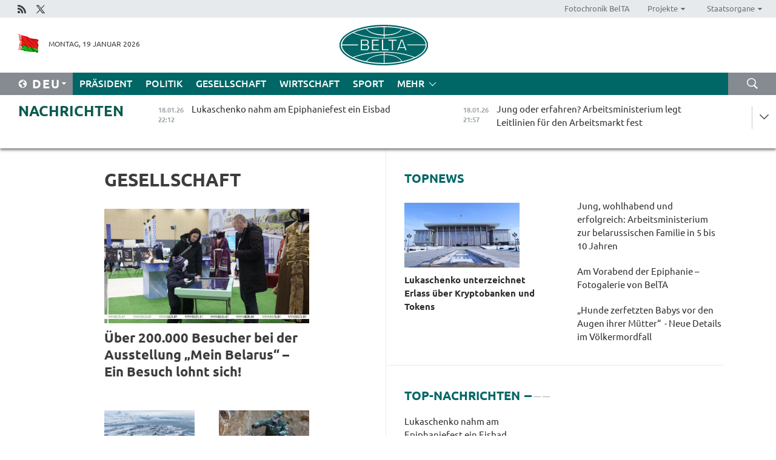

--- FILE ---
content_type: text/html; charset=UTF-8
request_url: https://deu.belta.by/society/page/16/?day=24&month=11&year=22
body_size: 13506
content:
    
    	<!DOCTYPE HTML>
	<html lang="de-DE" >
	<head  prefix="article: https://ogp.me/ns/article#">
		<title>Gesellschaft Seite 16</title>
		<meta http-equiv="Content-Type" content="text/html; charset=utf-8">
                <meta name="viewport" content="width=device-width">
		<link rel="stylesheet" href="/styles/general_styles.css" type="text/css">
                                <link rel="stylesheet" href="/styles/styles2.css?1768781262" type="text/css">
                                <link rel="stylesheet" href="/styles/styles.css?1768781262" type="text/css">
                <link rel="stylesheet" href="/styles/tr_styles.css" type="text/css">
                            <link rel="icon" href="/desimages/fav.png" type="image/png">
		<meta name="keywords" content="Nachrichten aus Gesellschaft, Soziales, Rente, Immatrikulation, belarussische Hochschulen, belarussische Universitäten, Universitäten in Belarus, Hochschulen in Belarus, Wohnen in Belarus, Hochschulausbildung, Tourismus und Agrartourismus in Belarus">
		<meta name="description" content="Nachrichten aus Gesellschaft. Tourismus in Belarus. Seite 16">
                
                  <link rel = "canonical" href="https://deu.belta.by/society/page/16/">
                
	    		                        
            
                        <!-- Yandex.Metrika informer -->
<a href="https://metrika.yandex.by/stat/?id=15029098&amp;from=informer"
target="_blank" rel="nofollow"><img src="https://informer.yandex.ru/informer/15029098/1_1_FFFFFFFF_EFEFEFFF_0_pageviews"
style="width:80px; height:15px; border:0; display:none" alt="Яндекс.Метрика" title="Яндекс.Метрика: данные за сегодня (просмотры)" class="ym-advanced-informer" data-cid="15029098" data-lang="ru" /></a>
<!-- /Yandex.Metrika informer -->

<!-- Yandex.Metrika counter -->
<script type="text/javascript" >
   (function(m,e,t,r,i,k,a){m[i]=m[i]||function(){(m[i].a=m[i].a||[]).push(arguments)};
   m[i].l=1*new Date();
   for (var j = 0; j < document.scripts.length; j++) {if (document.scripts[j].src === r) { return; }}
   k=e.createElement(t),a=e.getElementsByTagName(t)[0],k.async=1,k.src=r,a.parentNode.insertBefore(k,a)})
   (window, document, "script", "https://mc.yandex.ru/metrika/tag.js", "ym");

   ym(15029098, "init", {
        clickmap:true,
        trackLinks:true,
        accurateTrackBounce:true,
        webvisor:true
   });
</script>
<noscript><div><img src="https://mc.yandex.ru/watch/15029098" style="position:absolute; left:-9999px;" alt="" /></div></noscript>
<!-- /Yandex.Metrika counter -->

            
        

                                                                	</head>
	
	<body>

                
        <a id="top"></a>

    <div class="all   ">
        <div class="ban_main_top">
            
        </div>
        <div class="top_line">
	                <div class="social_icons">
                                          <a href="/rss" title="Rss"  target ="_self" onmouseover="this.children[0].src='https://deu.belta.by/images/storage/banners/000015_e75332d9759a535dbd02582b38240ace_work.jpg'" onmouseout="this.children[0].src='https://deu.belta.by/images/storage/banners/000015_06c67faab12793f011de90a38aef8cf1_work.jpg'">
                    <img src="https://deu.belta.by/images/storage/banners/000015_06c67faab12793f011de90a38aef8cf1_work.jpg" alt="Rss" title="Rss" />
                </a>
                                              <a href="https://x.com/BelNachrichten" title="X"  target ="_blank" onmouseover="this.children[0].src='https://deu.belta.by/images/storage/banners/000015_1a567df9a34d43e5f67034db5c0ef53a_work.jpg'" onmouseout="this.children[0].src='https://deu.belta.by/images/storage/banners/000015_039ec57d3593d2e5d1a94e26a4e1bf09_work.jpg'">
                    <img src="https://deu.belta.by/images/storage/banners/000015_039ec57d3593d2e5d1a94e26a4e1bf09_work.jpg" alt="X" title="X" />
                </a>
                        </div>
    
	        <script>
        var scroll_items = Array();
    </script>
<div class="projects_menu">
	
                    <div class="projects_menu_item " id="pr_el_114"><a target="_blank"  href="http://photobelta.by/"  title="Fotochronik BelTA" >
            <span>Fotochronik BelTA</span>    </a>
            </div>
	
                    <div class="projects_menu_item projects_menu_drop" id="pr_el_115"><a   href="https://deu.belta.by/"  title="Projekte" >
            <span>Projekte</span>    </a>
                    <script>
                var scroll_pr_m = "pr_m_115";
                scroll_items[scroll_items.length] = "pr_m_115";
            </script>
          <div class="projects_menu_s" id="pr_m_115">  
           	
                <div class="pr_menu_s_item">
                                                                                                                        <a target="_blank"   href="http://atom.belta.by/en" title="Kernenergetik in Belarus und weltweit" >Kernenergetik in Belarus und weltweit</a>
                        
                                    </div>
                       </div> 
            </div>
	
                    <div class="projects_menu_item projects_menu_drop" id="pr_el_117"><a   href="https://deu.belta.by/"  title="Staatsorgane" >
            <span>Staatsorgane</span>    </a>
                    <script>
                var scroll_pr_m = "pr_m_117";
                scroll_items[scroll_items.length] = "pr_m_117";
            </script>
          <div class="projects_menu_s" id="pr_m_117">  
           	
                <div class="pr_menu_s_item">
                                                                                                                        <a target="_blank"   href="http://president.gov.by/en/" title="Präsident von Belarus" >Präsident von Belarus</a>
                        
                                    </div>
            	
                <div class="pr_menu_s_item">
                                                                                                                        <a target="_blank"   href="http://www.government.by/en/" title="Ministerrat" >Ministerrat</a>
                        
                                    </div>
            	
                <div class="pr_menu_s_item">
                                                                                                                        <a target="_blank"   href="http://www.sovrep.gov.by/en/" title="Republikrat" >Republikrat</a>
                        
                                    </div>
            	
                <div class="pr_menu_s_item">
                                                                                                                        <a target="_blank"   href="http://house.gov.by/index.php/,,,,,1,0,0.html" title="Nationalversammlung" >Nationalversammlung</a>
                        
                                    </div>
            	
                <div class="pr_menu_s_item">
                                                                                                                        <a target="_blank"   href="http://www.kc.gov.by/en/main.aspx" title="Verfassungsgericht" >Verfassungsgericht</a>
                        
                                    </div>
            	
                <div class="pr_menu_s_item">
                                                                                                                        <a target="_blank"   href="http://www.supcourt.by/" title="Oberstes Gericht" >Oberstes Gericht</a>
                        
                                    </div>
            	
                <div class="pr_menu_s_item">
                                                                                                                        <a target="_blank"   href="http://www.kgk.gov.by/en" title="Komitee für Staatskontrolle" >Komitee für Staatskontrolle</a>
                        
                                    </div>
            	
                <div class="pr_menu_s_item">
                                                                                                                        <a target="_blank"   href="http://www.prokuratura.gov.by/en/" title="Generalstaatsanwaltschaft" >Generalstaatsanwaltschaft</a>
                        
                                    </div>
            	
                <div class="pr_menu_s_item">
                                                                                                                        <a target="_blank"   href="http://www.nbrb.by/engl/" title="Nationalbank" >Nationalbank</a>
                        
                                    </div>
            	
                <div class="pr_menu_s_item">
                                                                                                                        <a target="_blank"   href="http://www.mas.by/ru" title="Ministerium für Architektur und Bauwesen" >Ministerium für Architektur und Bauwesen</a>
                        
                                    </div>
            	
                <div class="pr_menu_s_item">
                                                                                                                        <a target="_blank"   href="http://mvd.gov.by/en/main.aspx" title="Ministerium für Innere Angelegenheiten" >Ministerium für Innere Angelegenheiten</a>
                        
                                    </div>
            	
                <div class="pr_menu_s_item">
                                                                                                                        <a target="_blank"   href="http://www.mjkx.gov.by/" title="Ministerium für Wohnungs- und Kommunalwirtschaft" >Ministerium für Wohnungs- und Kommunalwirtschaft</a>
                        
                                    </div>
            	
                <div class="pr_menu_s_item">
                                                                                                                        <a target="_blank"   href="http://minzdrav.gov.by/" title="Ministerium für Gesundheitswesen" >Ministerium für Gesundheitswesen</a>
                        
                                    </div>
            	
                <div class="pr_menu_s_item">
                                                                                                                        <a target="_blank"   href="http://mfa.gov.by/en/" title="Ministerium für Auswärtige Angelegenheiten" >Ministerium für Auswärtige Angelegenheiten</a>
                        
                                    </div>
            	
                <div class="pr_menu_s_item">
                                                                                                                        <a target="_blank"   href="http://www.mininform.gov.by/ru/" title="Ministerium für Information" >Ministerium für Information</a>
                        
                                    </div>
            	
                <div class="pr_menu_s_item">
                                                                                                                        <a target="_blank"   href="http://www.kultura.by/" title="Ministerium für Kultur" >Ministerium für Kultur</a>
                        
                                    </div>
            	
                <div class="pr_menu_s_item">
                                                                                                                        <a target="_blank"   href="http://www.mlh.gov.by/en/forestry/resources.html" title="Ministerium für Forstwirtschaft" >Ministerium für Forstwirtschaft</a>
                        
                                    </div>
            	
                <div class="pr_menu_s_item">
                                                                                                                        <a target="_blank"   href="http://www.nalog.gov.by/ru/" title="Ministerium für Steuern und Abgaben" >Ministerium für Steuern und Abgaben</a>
                        
                                    </div>
            	
                <div class="pr_menu_s_item">
                                                                                                                        <a target="_blank"   href="http://www.mil.by/en/" title="Verteidigungsministerium" >Verteidigungsministerium</a>
                        
                                    </div>
            	
                <div class="pr_menu_s_item">
                                                                                                                        <a target="_blank"   href="http://edu.gov.by/" title="Ministerium für Bildung" >Ministerium für Bildung</a>
                        
                                    </div>
            	
                <div class="pr_menu_s_item">
                                                                                                                        <a target="_blank"   href="http://minpriroda.gov.by/en/" title="Ministerium für Naturressourcen und Umweltschutz" >Ministerium für Naturressourcen und Umweltschutz</a>
                        
                                    </div>
            	
                <div class="pr_menu_s_item">
                                                                                                                        <a target="_blank"   href="http://www.minprom.gov.by/eng/welcome" title="Industrieministerium" >Industrieministerium</a>
                        
                                    </div>
            	
                <div class="pr_menu_s_item">
                                                                                                                        <a target="_blank"   href="http://www.mpt.gov.by/en/" title="Industrieministerium Ministerium für Kommunikation und Informatisierung" >Industrieministerium Ministerium für Kommunikation und Informatisierung</a>
                        
                                    </div>
            	
                <div class="pr_menu_s_item">
                                                                                                                        <a target="_blank"   href="https://www.mshp.gov.by/" title="Ministerium für Landwirtschaft und Ernährung" >Ministerium für Landwirtschaft und Ernährung</a>
                        
                                    </div>
            	
                <div class="pr_menu_s_item">
                                                                                                                        <a target="_blank"   href="http://www.mst.by/en" title="Ministerium für Sport und Tourismus" >Ministerium für Sport und Tourismus</a>
                        
                                    </div>
            	
                <div class="pr_menu_s_item">
                                                                                                                        <a target="_blank"   href="http://www.mintorg.gov.by/index.php?lang=en" title="Ministerium für Handel" >Ministerium für Handel</a>
                        
                                    </div>
            	
                <div class="pr_menu_s_item">
                                                                                                                        <a target="_blank"   href="http://www.mintrans.gov.by/eng/index" title="Ministerium für Verkehr und Kommunikatione" >Ministerium für Verkehr und Kommunikatione</a>
                        
                                    </div>
            	
                <div class="pr_menu_s_item">
                                                                                                                        <a target="_blank"   href="http://www.mintrud.gov.by/en" title="Ministerium für Arbeit und Sozialschutz" >Ministerium für Arbeit und Sozialschutz</a>
                        
                                    </div>
            	
                <div class="pr_menu_s_item">
                                                                                                                        <a target="_blank"   href="http://mchs.gov.by/" title="Ministerium für Katastrophenschutz" >Ministerium für Katastrophenschutz</a>
                        
                                    </div>
            	
                <div class="pr_menu_s_item">
                                                                                                                        <a target="_blank"   href="http://www.minfin.gov.by/" title="Ministerium für Finanzen" >Ministerium für Finanzen</a>
                        
                                    </div>
            	
                <div class="pr_menu_s_item">
                                                                                                                        <a target="_blank"   href="http://www.economy.gov.by/en" title="Ministerium für Wirtschaft" >Ministerium für Wirtschaft</a>
                        
                                    </div>
            	
                <div class="pr_menu_s_item">
                                                                                                                        <a target="_blank"   href="http://www.minenergo.gov.by/en" title="Ministerium für Energie" >Ministerium für Energie</a>
                        
                                    </div>
            	
                <div class="pr_menu_s_item">
                                                                                                                        <a target="_blank"   href="http://minjust.gov.by/en/" title="Ministerium für Justiz" >Ministerium für Justiz</a>
                        
                                    </div>
            	
                <div class="pr_menu_s_item">
                                                                                                                        <a target="_blank"   href="http://www.kgb.by/en/" title="Komitee für Staatssicherheit" >Komitee für Staatssicherheit</a>
                        
                                    </div>
            	
                <div class="pr_menu_s_item">
                                                                                                                        <a target="_blank"   href="http://www.vpk.gov.by/en/" title="Staatliches Komitee für Militärindustrie" >Staatliches Komitee für Militärindustrie</a>
                        
                                    </div>
            	
                <div class="pr_menu_s_item">
                                                                                                                        <a target="_blank"   href="http://www.vpk.gov.by/en/" title="Staatliches Komitee für Eigentum" >Staatliches Komitee für Eigentum</a>
                        
                                    </div>
            	
                <div class="pr_menu_s_item">
                                                                                                                        <a target="_blank"   href="http://www.gknt.gov.by/opencms/opencms/en/index.html" title="Staatliches Komitee für Wissenschaft und Technologien" >Staatliches Komitee für Wissenschaft und Technologien</a>
                        
                                    </div>
            	
                <div class="pr_menu_s_item">
                                                                                                                        <a target="_blank"   href="http://gosstandart.gov.by/en-US/" title="Staatliches Komitee für Normung" >Staatliches Komitee für Normung</a>
                        
                                    </div>
            	
                <div class="pr_menu_s_item">
                                                                                                                        <a target="_blank"   href="http://gpk.gov.by/" title="Staatliches Grenzkomitee" >Staatliches Grenzkomitee</a>
                        
                                    </div>
            	
                <div class="pr_menu_s_item">
                                                                                                                        <a target="_blank"   href="http://www.gtk.gov.by/en" title="Staatliches Zollkomitee" >Staatliches Zollkomitee</a>
                        
                                    </div>
            	
                <div class="pr_menu_s_item">
                                                                                                                        <a target="_blank"   href="http://www.belstat.gov.by/en/" title="Staatliches Komitee für Statistik" >Staatliches Komitee für Statistik</a>
                        
                                    </div>
            	
                <div class="pr_menu_s_item">
                                                                                                                        <a target="_blank"   href="http://sk.gov.by/en/" title="Ermittlungskomitee der Republik Belarus" >Ermittlungskomitee der Republik Belarus</a>
                        
                                    </div>
            	
                <div class="pr_menu_s_item">
                                                                                                                        <a target="_blank"   href="http://brest-region.gov.by/index.php/en/" title="Gebietsregierung Brest" >Gebietsregierung Brest</a>
                        
                                    </div>
            	
                <div class="pr_menu_s_item">
                                                                                                                        <a target="_blank"   href="http://www.vitebsk-region.gov.by/en" title="Gebietsregierung Witebsk" >Gebietsregierung Witebsk</a>
                        
                                    </div>
            	
                <div class="pr_menu_s_item">
                                                                                                                        <a target="_blank"   href="https://deu.belta.by/Gebietsregierung Gomel/" title="Gomel Oblast Executive Committee">Gomel Oblast Executive Committee</a>
                        
                                    </div>
            	
                <div class="pr_menu_s_item">
                                                                                                                        <a target="_blank"   href="http://www.region.grodno.by/en" title="Gebietsregierung Grodno" >Gebietsregierung Grodno</a>
                        
                                    </div>
            	
                <div class="pr_menu_s_item">
                                                                                                                        <a target="_blank"   href="http://www.minsk-region.gov.by/en/" title="Gebietsregierung Minsk" >Gebietsregierung Minsk</a>
                        
                                    </div>
            	
                <div class="pr_menu_s_item">
                                                                                                                        <a target="_blank"   href="http://mogilev-region.gov.by/en" title="Gebietsregierung Mogiljow" >Gebietsregierung Mogiljow</a>
                        
                                    </div>
            	
                <div class="pr_menu_s_item">
                                                                                                                        <a target="_blank"   href="http://minsk.gov.by/en/" title="Stadtregierung Minsk" >Stadtregierung Minsk</a>
                        
                                    </div>
                       </div> 
            </div>
</div>

     
        </div>
        <div class="header">
            <div class="header_date">
                                            <a class="header_flag" href="/" title="flag"  target ="_self">
                <img 
                    src="https://deu.belta.by/images/storage/banners/000201_e33da584ee1591ffd4448456cfe97843_work.jpg" 
                    alt="flag" 
                    title="flag" 
                                    />
            </a>
            
                Montag, 19 Januar 2026
            </div>
	            	        <div class="logo">
            
                                                                    <a href="/" title="Belarussische telegraphenagentur nationale nachrichtenquelle"  target ="_self">
                            <span class="logo_img"><img src="https://deu.belta.by/images/storage/banners/000016_cd9bbdcf35d7987089d10d5085a67f56_work.jpg" alt="Belarussische telegraphenagentur nationale nachrichtenquelle" title="Belarussische telegraphenagentur nationale nachrichtenquelle" /></span>
                                                    </a>
                                                        </div>
    
            <div class="weather_currency">
                <div class="weather_currency_inner">
                
	 	
                </div>
	    
            </div>
        </div>
    <div class="menu_line" >

	    <div class="main_langs" id="main_langs">
            <div class="main_langs_inner" id="main_langs_inner">
	
                                    <div class="main_lang_item" ><a target="_blank"   href="http://belta.by" title="Рус" >Рус</a></div>
        	
                                    <div class="main_lang_item" ><a target="_blank"   href="http://blr.belta.by" title="Бел" >Бел</a></div>
        	
                                    <div class="main_lang_item" ><a target="_blank"   href="https://pol.belta.by/" title="Pl" >Pl</a></div>
        	
                                    <div class="main_lang_item" ><a target="_blank"   href="http://eng.belta.by/" title="Eng" >Eng</a></div>
        	
                                                    	
                                    <div class="main_lang_item" ><a target="_blank"   href="http://esp.belta.by/" title="Esp" >Esp</a></div>
        	
                                    <div class="main_lang_item" ><a target="_blank"   href="http://chn.belta.by/" title="中文" >中文</a></div>
        </div>
<div class="main_lang_item main_lang_selected" ><a   href="https://deu.belta.by/" title="Deu">Deu</a></div>
</div>
		

	       <div class="h_menu_fp" id="h_menu_fp" >
    <div class="h_menu_title" id="h_menu_title">
                Menü
    </div>
            <div class="h_menu_s" id="h_menu_s"></div>
        <div class="menu_more">
            <div class="menu_more_title" id="h_menu_more" >mehr </div>
                    <div id="h_menu" class="h_menu">
                <div class="content_all_margin">
	                        <div class="menu_els" id="h_menu_line_1">
                                                            <div class="menu_item " id="h_menu_item_1_1">
                            <a   href="https://deu.belta.by/president/" title="Präsident">Präsident</a>
                        </div>
                                                                                <div class="menu_item " id="h_menu_item_1_2">
                            <a   href="https://deu.belta.by/politics/" title="Politik">Politik</a>
                        </div>
                                                                                <div class="menu_item menu_item_selected" id="h_menu_item_1_3">
                            <a   href="https://deu.belta.by/society/" title="Gesellschaft">Gesellschaft</a>
                        </div>
                                                                                <div class="menu_item " id="h_menu_item_1_4">
                            <a   href="https://deu.belta.by/economics/" title="Wirtschaft">Wirtschaft</a>
                        </div>
                                                                                <div class="menu_item " id="h_menu_item_1_5">
                            <a   href="https://deu.belta.by/sport/" title="Sport">Sport</a>
                        </div>
                                                </div>
                                            <div class="menu_els" id="h_menu_line_2">
                                                            <div class="menu_item " id="h_menu_item_2_1">
                            <a   href="https://deu.belta.by/about_company/" title="Über uns">Über uns</a>
                        </div>
                                                                                <div class="menu_item " id="h_menu_item_2_2">
                            <a   href="https://deu.belta.by/products/" title="Produkte und Dienstleistungen">Produkte und Dienstleistungen</a>
                        </div>
                                                                                <div class="menu_item " id="h_menu_item_2_3">
                            <a   href="https://deu.belta.by/subscription/" title="Aboservice">Aboservice</a>
                        </div>
                                                                                <div class="menu_item " id="h_menu_item_2_4">
                            <a   href="https://deu.belta.by/feedback/" title="Kontakt">Kontakt</a>
                        </div>
                                                                                <div class="menu_item " id="h_menu_item_2_5">
                            <a   href="https://deu.belta.by/copyright-de/" title="Nutzungsbedingungen">Nutzungsbedingungen</a>
                        </div>
                                                                                <div class="menu_item " id="h_menu_item_2_6">
                            <a   href="https://deu.belta.by/partners/" title="Partner">Partner</a>
                        </div>
                                                </div>
                                            <div class="menu_els" id="h_menu_line_3">
                                                            <div class="menu_item " id="h_menu_item_3_1">
                            <a   href="https://deu.belta.by/photonews/" title="Bilder des Tages">Bilder des Tages</a>
                        </div>
                                                                                <div class="menu_item " id="h_menu_item_3_2">
                            <a   href="https://deu.belta.by/video/" title="Video">Video</a>
                        </div>
                                                </div>
                            </div>
       
    </div>
                    </div>
           </div>            
	


	
    
    
	    <div class="search_btn" onclick="open_search('search')"></div>
<form action="/search/getResultsForPeriod/" id="search">
    <input type="text" name="query" value="" placeholder="innerhalb der Webseite suchen" class="search_edit"/>
    <input type="submit" value="Suche" class="search_submit" />
    <div class="clear"></div>
        <div class="fp_search_where">
        <span id="fp_search_where">Suche in: </span>
            <input type="radio" name="group" value="0" id="group_0"/><label for="group_0">Überall suchen</label>
                            </div>
       <div class="fp_search_where">
        <span id="fp_search_when">Für den Zeitraum</span>
            <input type="radio" name="period" value="0" id="period_0"/><label for="period_0">Beliebige Zeit</label>
            <input type="radio" name="period" value="1" id="period_1"/><label for="period_1">Letzte 24 Stunden</label>
            <input type="radio" name="period" value="2" id="period_2"/><label for="period_2">Letzte Woche</label>
            <input type="radio" name="period" value="3" id="period_3"/><label for="period_3">Letzter Monat</label>
            <input type="radio" name="period" value="4" id="period_4"/><label for="period_4">Letztes Jahr</label>
                </div>
    <div class="search_close close_btn" onclick="close_search('search')"></div>
</form>
   

    </div>
    <div class="top_lenta_inner">
  <div class="top_lenta">
    <a href="/" title="Zur Startseite" class="tl_logo"></a>
    <div class="tl_title">
                    <a href="https://deu.belta.by/all_news" title="Nachrichten">Nachrichten</a>
            </div>
                            <div class="tl_inner" id="tl_inner">
        
        <div class="tl_item">
	        	            	            	            	        	                            <div class="lenta_date_box">
                    <div class="lenta_date">
                   	               18.01.26
	                              <div class="line"></div>
                    </div>
                    </div>
	                                                                        	                	                                <a  href="https://deu.belta.by/president/view/lukaschenko-nahm-am-epiphaniefest-ein-eisbad-79926-2026/"   title="Lukaschenko nahm am Epiphaniefest ein Eisbad">
                    <span class="tl_date">
                                                                                                    <span class="lenta_date_past">18.01.26</span>
                                                <span>22:12</span>
                    </span>
                    <span class="tl_news">Lukaschenko nahm am Epiphaniefest ein Eisbad</span>
                    <span class="tl_node">Präsident</span>
                </a>
        </div>
        
        <div class="tl_item">
	        	            	        	                                                                        	                	                                <a  href="https://deu.belta.by/society/view/jung-oder-erfahren-arbeitsministerium-legt-leitlinien-fur-den-arbeitsmarkt-fest-79925-2026/"   title="Jung oder erfahren? Arbeitsministerium legt Leitlinien für den Arbeitsmarkt fest ">
                    <span class="tl_date">
                                                                                                    <span class="lenta_date_past">18.01.26</span>
                                                <span>21:57</span>
                    </span>
                    <span class="tl_news">Jung oder erfahren? Arbeitsministerium legt Leitlinien für den Arbeitsmarkt fest </span>
                    <span class="tl_node">Gesellschaft</span>
                </a>
        </div>
        
        <div class="tl_item">
	        	            	        	                                                                        	                	                                <a  href="https://deu.belta.by/society/view/jung-wohlhabend-und-erfolgreich-arbeitsministerium-zur-belarussischen-familie-in-5-bis-10-jahren-79924-2026/"   title="Jung, wohlhabend und erfolgreich: Arbeitsministerium zur belarussischen Familie in 5 bis 10 Jahren ">
                    <span class="tl_date">
                                                                                                    <span class="lenta_date_past">18.01.26</span>
                                                <span>21:34</span>
                    </span>
                    <span class="tl_news">Jung, wohlhabend und erfolgreich: Arbeitsministerium zur belarussischen Familie in 5 bis 10 Jahren </span>
                    <span class="tl_node">Gesellschaft</span>
                </a>
        </div>
        
        <div class="tl_item">
	        	            	        	                                                                        	                	                                <a  href="https://deu.belta.by/society/view/kulturministerium-uber-nationale-architekturschatze-fur-die-unesco-welterbeliste-79923-2026/"   title="Kulturministerium über nationale Architekturschätze für die UNESCO-Welterbeliste ">
                    <span class="tl_date">
                                                                                                    <span class="lenta_date_past">18.01.26</span>
                                                <span>20:21</span>
                    </span>
                    <span class="tl_news">Kulturministerium über nationale Architekturschätze für die UNESCO-Welterbeliste </span>
                    <span class="tl_node">Gesellschaft</span>
                </a>
        </div>
        
        <div class="tl_item">
	        	            	        	                                                                        	                	                                <a  href="https://deu.belta.by/society/view/am-vorabend-der-epiphanie-fotogalerie-von-belta-79922-2026/"   title="Am Vorabend der Epiphanie – Fotogalerie von BelTA">
                    <span class="tl_date">
                                                                                                    <span class="lenta_date_past">18.01.26</span>
                                                <span>19:14</span>
                    </span>
                    <span class="tl_news">Am Vorabend der Epiphanie – Fotogalerie von BelTA</span>
                    <span class="tl_node">Gesellschaft</span>
                </a>
        </div>
        
        <div class="tl_item">
	        	            	        	                                                                        	                	                                <a  href="https://deu.belta.by/society/view/kornilow-europaische-politiker-treiben-die-welt-an-den-rand-des-abgrunds-79921-2026/"   title="Kornilow: Europäische Politiker treiben die Welt an den Rand des Abgrunds ">
                    <span class="tl_date">
                                                                                                    <span class="lenta_date_past">18.01.26</span>
                                                <span>18:15</span>
                    </span>
                    <span class="tl_news">Kornilow: Europäische Politiker treiben die Welt an den Rand des Abgrunds </span>
                    <span class="tl_node">Gesellschaft</span>
                </a>
        </div>
        
        <div class="tl_item">
	        	            	        	                                                                        	                	                                <a  href="https://deu.belta.by/society/view/verkehrsministerium-strasen-und-schienenwege-in-allen-regionen-des-landes-vollstandig-geraumt-79920-2026/"   title="Verkehrsministerium: Straßen und Schienenwege in allen Regionen des Landes vollständig geräumt">
                    <span class="tl_date">
                                                                                                    <span class="lenta_date_past">18.01.26</span>
                                                <span>17:43</span>
                    </span>
                    <span class="tl_news">Verkehrsministerium: Straßen und Schienenwege in allen Regionen des Landes vollständig geräumt</span>
                    <span class="tl_node">Gesellschaft</span>
                </a>
        </div>
        
        <div class="tl_item">
	        	            	        	                                                                        	                	                                <a  href="https://deu.belta.by/society/view/expertenmeinung-wie-die-us-annexion-gronlands-negative-auswirkungen-auf-china-haben-konnte-79918-2026/"   title="Expertenmeinung: Wie die US-Annexion Grönlands negative Auswirkungen auf China haben könnte ">
                    <span class="tl_date">
                                                                                                    <span class="lenta_date_past">18.01.26</span>
                                                <span>16:51</span>
                    </span>
                    <span class="tl_news">Expertenmeinung: Wie die US-Annexion Grönlands negative Auswirkungen auf China haben könnte </span>
                    <span class="tl_node">Gesellschaft</span>
                </a>
        </div>
        
        <div class="tl_item">
	        	            	        	                                                                        	                	                                <a  href="https://deu.belta.by/president/view/lukaschenko-tokajew-ehemaliger-ubersetzer-und-fliesend-in-chinesisch-einblicke-in-militar-medien-und-79919-2026/"   title="Lukaschenko: Tokajew, ehemaliger Übersetzer und fließend in Chinesisch! // Einblicke in Militär, Medien und die Kälberzucht">
                    <span class="tl_date">
                                                                                                    <span class="lenta_date_past">18.01.26</span>
                                                <span>16:06</span>
                    </span>
                    <span class="tl_news">Lukaschenko: Tokajew, ehemaliger Übersetzer und fließend in Chinesisch! // Einblicke in Militär, Medien und die Kälberzucht</span>
                    <span class="tl_node">Präsident</span>
                </a>
        </div>
        
        <div class="tl_item">
	        	            	        	                                                                        	                	                                <a  href="https://deu.belta.by/economics/view/tansania-zeigt-interesse-an-einer-intensiveren-zusammenarbeit-mit-belaz-79917-2026/"   title="Tansania zeigt Interesse an einer intensiveren Zusammenarbeit mit BELAZ ">
                    <span class="tl_date">
                                                                                                    <span class="lenta_date_past">18.01.26</span>
                                                <span>15:59</span>
                    </span>
                    <span class="tl_news">Tansania zeigt Interesse an einer intensiveren Zusammenarbeit mit BELAZ </span>
                    <span class="tl_node">Wirtschaft</span>
                </a>
        </div>
        
        <div class="tl_item">
	        	            	        	                                                                        	                	                                <a  href="https://deu.belta.by/sport/view/sabalenka-erreicht-die-zweite-runde-der-australian-open-79916-2026/"   title="Sabalenka erreicht die zweite Runde der Australian Open">
                    <span class="tl_date">
                                                                                                    <span class="lenta_date_past">18.01.26</span>
                                                <span>15:10</span>
                    </span>
                    <span class="tl_news">Sabalenka erreicht die zweite Runde der Australian Open</span>
                    <span class="tl_node">Sport</span>
                </a>
        </div>
        
        <div class="tl_item">
	        	            	        	                                                                        	                	                                <a  href="https://deu.belta.by/society/view/hunde-zerfetzten-babys-vor-den-augen-ihrer-mutter-neue-details-im-volkermordfall-79915-2026/"   title="„Hunde zerfetzten Babys vor den Augen ihrer Mütter“  - Neue Details im Völkermordfall">
                    <span class="tl_date">
                                                                                                    <span class="lenta_date_past">18.01.26</span>
                                                <span>14:26</span>
                    </span>
                    <span class="tl_news">„Hunde zerfetzten Babys vor den Augen ihrer Mütter“  - Neue Details im Völkermordfall</span>
                    <span class="tl_node">Gesellschaft</span>
                </a>
        </div>
        
        <div class="tl_item">
	        	            	        	                                                                        	                	                                <a  href="https://deu.belta.by/sport/view/vorobey-wird-zweiter-im-massenstart-des-russischen-biathlon-cups-79914-2026/"   title="Varabei wird Zweiter im Massenstart des Russischen Biathlon-Cups ">
                    <span class="tl_date">
                                                                                                    <span class="lenta_date_past">18.01.26</span>
                                                <span>13:33</span>
                    </span>
                    <span class="tl_news">Varabei wird Zweiter im Massenstart des Russischen Biathlon-Cups </span>
                    <span class="tl_node">Sport</span>
                </a>
        </div>
        
        <div class="tl_item">
	        	            	        	                                                                        	                	                                <a  href="https://deu.belta.by/economics/view/liste-der-zur-abwicklung-staatlicher-programme-berechtigten-banken-genehmigt-79913-2026/"   title="Liste der zur Abwicklung staatlicher Programme berechtigten Banken genehmigt">
                    <span class="tl_date">
                                                                                                    <span class="lenta_date_past">18.01.26</span>
                                                <span>12:51</span>
                    </span>
                    <span class="tl_news">Liste der zur Abwicklung staatlicher Programme berechtigten Banken genehmigt</span>
                    <span class="tl_node">Wirtschaft</span>
                </a>
        </div>
        
        <div class="tl_item">
	        	            	        	                                                                        	                	                                <a  href="https://deu.belta.by/society/view/warum-die-usa-gronland-brauchen-politikwissenschaftlerin-erlautert-die-rolle-russlands-79912-2026/"   title="Warum die USA Grönland brauchen: Politikwissenschaftlerin erläutert die Rolle Russlands">
                    <span class="tl_date">
                                                                                                    <span class="lenta_date_past">18.01.26</span>
                                                <span>12:22</span>
                    </span>
                    <span class="tl_news">Warum die USA Grönland brauchen: Politikwissenschaftlerin erläutert die Rolle Russlands</span>
                    <span class="tl_node">Gesellschaft</span>
                </a>
        </div>
        
        <div class="tl_item">
	        	            	        	                                                                        	                	                                <a  href="https://deu.belta.by/economics/view/kasachische-delegation-in-belarus-austausch-uber-den-aufbau-erfolgreicher-milchviehbetriebe-79911-2026/"   title="Kasachische Delegation in Belarus: Austausch über den Aufbau erfolgreicher Milchviehbetriebe ">
                    <span class="tl_date">
                                                                                                    <span class="lenta_date_past">18.01.26</span>
                                                <span>11:36</span>
                    </span>
                    <span class="tl_news">Kasachische Delegation in Belarus: Austausch über den Aufbau erfolgreicher Milchviehbetriebe </span>
                    <span class="tl_node">Wirtschaft</span>
                </a>
        </div>
        
        <div class="tl_item">
	        	            	        	                                                                        	                	                                <a  href="https://deu.belta.by/society/view/politischer-analyst-us-operation-in-venezuela-als-herausforderung-fur-china-79910-2026/"   title="Politischer Analyst: US-Operation in Venezuela als Herausforderung für China ">
                    <span class="tl_date">
                                                                                                    <span class="lenta_date_past">18.01.26</span>
                                                <span>10:40</span>
                    </span>
                    <span class="tl_news">Politischer Analyst: US-Operation in Venezuela als Herausforderung für China </span>
                    <span class="tl_node">Gesellschaft</span>
                </a>
        </div>
        
        <div class="tl_item">
	        	            	        	                                                                        	                	                                <a  href="https://deu.belta.by/society/view/uber-200000-besucher-bei-der-ausstellung-mein-belarus-ein-besuch-lohnt-sich-79908-2026/"   title="Über 200.000 Besucher bei der Ausstellung „Mein Belarus“ – Ein Besuch lohnt sich!">
                    <span class="tl_date">
                                                                                                    <span class="lenta_date_past">18.01.26</span>
                                                <span>09:44</span>
                    </span>
                    <span class="tl_news">Über 200.000 Besucher bei der Ausstellung „Mein Belarus“ – Ein Besuch lohnt sich!</span>
                    <span class="tl_node">Gesellschaft</span>
                </a>
        </div>
        
        <div class="tl_item">
	        	            	        	                                                                        	                	                                <a  href="https://deu.belta.by/society/view/die-gaste-des-festivals-berestejskije-sani-wurden-mit-einer-riesigen-torte-und-einer-gewaltigen-portion-79909-2026/"   title="Riesige Torte und große Portion Schurpa für die Gäste des Festivals „Berestejskije Sani“">
                    <span class="tl_date">
                                                                                                    <span class="lenta_date_past">18.01.26</span>
                                                <span>09:12</span>
                    </span>
                    <span class="tl_news">Riesige Torte und große Portion Schurpa für die Gäste des Festivals „Berestejskije Sani“</span>
                    <span class="tl_node">Gesellschaft</span>
                </a>
        </div>
        
        <div class="tl_item">
	        	            	        	                                                                        	                	                                <a  href="https://deu.belta.by/sport/view/paralympics-teilnehmer-swiridenko-gewinnt-sprint-beim-langlauf-weltcup-in-deutschland-79907-2026/"   title="Paralympics-Teilnehmer Swiridenko gewinnt Sprint beim Langlauf-Weltcup in Deutschland ">
                    <span class="tl_date">
                                                                                                    <span class="lenta_date_past">18.01.26</span>
                                                <span>09:00</span>
                    </span>
                    <span class="tl_news">Paralympics-Teilnehmer Swiridenko gewinnt Sprint beim Langlauf-Weltcup in Deutschland </span>
                    <span class="tl_node">Sport</span>
                </a>
        </div>
        
        <div class="tl_item">
	        	            	            	            	        	                            <div class="lenta_date_box">
                    <div class="lenta_date">
                   	               17.01.26
	                              <div class="line"></div>
                    </div>
                    </div>
	                                                                        	                	                                <a  href="https://deu.belta.by/society/view/kornilow-us-anspruche-auf-gronland-losen-in-europa-panik-aus-79906-2026/"   title="Kornilow: US-Ansprüche auf Grönland lösen in Europa Panik aus ">
                    <span class="tl_date">
                                                                                                    <span class="lenta_date_past">17.01.26</span>
                                                <span>18:00</span>
                    </span>
                    <span class="tl_news">Kornilow: US-Ansprüche auf Grönland lösen in Europa Panik aus </span>
                    <span class="tl_node">Gesellschaft</span>
                </a>
        </div>
        
        <div class="tl_item">
	        	            	        	                                                                        	                	                                <a  href="https://deu.belta.by/politics/view/belarus-bekraftigt-solidaritat-mit-venezuela-in-fragen-der-wahrung-nationaler-interessen-79904-2026/"   title="Belarus bekräftigt Solidarität mit Venezuela in Fragen der Wahrung nationaler Interessen">
                    <span class="tl_date">
                                                                                                    <span class="lenta_date_past">17.01.26</span>
                                                <span>17:12</span>
                    </span>
                    <span class="tl_news">Belarus bekräftigt Solidarität mit Venezuela in Fragen der Wahrung nationaler Interessen</span>
                    <span class="tl_node">Politik</span>
                </a>
        </div>
        
        <div class="tl_item">
	        	            	        	                                                                        	                	                                <a  href="https://deu.belta.by/society/view/das-sind-nicht-muslime-die-moscheen-anzunden-experte-uber-die-ursachen-der-unruhen-im-iran-79902-2026/"   title="„Das sind nicht Muslime, die Moscheen anzünden“. Experte über die Ursachen der Unruhen im Iran ">
                    <span class="tl_date">
                                                                                                    <span class="lenta_date_past">17.01.26</span>
                                                <span>16:29</span>
                    </span>
                    <span class="tl_news">„Das sind nicht Muslime, die Moscheen anzünden“. Experte über die Ursachen der Unruhen im Iran </span>
                    <span class="tl_node">Gesellschaft</span>
                </a>
        </div>
        
        <div class="tl_item">
	        	            	        	                                                                        	                	                                <a  href="https://deu.belta.by/society/view/echter-schneeweiser-winter-im-gebiet-witebsk-79903-2026/"   title="Echter schneeweißer Winter im Gebiet Witebsk ">
                    <span class="tl_date">
                                                                                                    <span class="lenta_date_past">17.01.26</span>
                                                <span>15:43</span>
                    </span>
                    <span class="tl_news">Echter schneeweißer Winter im Gebiet Witebsk </span>
                    <span class="tl_node">Gesellschaft</span>
                </a>
        </div>
        
        <div class="tl_item">
	        	            	        	                                                                        	                	                                <a  href="https://deu.belta.by/society/view/alle-sicherungen-herausgenommen-militarexperte-uber-trumps-position-79901-2026/"   title="„Alle Sicherungen herausgenommen“. Militärexperte über Trumps Position ">
                    <span class="tl_date">
                                                                                                    <span class="lenta_date_past">17.01.26</span>
                                                <span>15:03</span>
                    </span>
                    <span class="tl_news">„Alle Sicherungen herausgenommen“. Militärexperte über Trumps Position </span>
                    <span class="tl_node">Gesellschaft</span>
                </a>
        </div>
        
        <div class="tl_item">
	        	            	        	                                                                        	                	                                <a  href="https://deu.belta.by/sport/view/eishockeymannschaft-des-prasidenten-besiegte-die-auswahlmannschaft-des-gebiets-gomel-im-spiel-der-rhl-79900-2026/"   title="Eishockeymannschaft des Präsidenten besiegte die Auswahlmannschaft des Gebiets Gomel im Spiel der RHL">
                    <span class="tl_date">
                                                                                                    <span class="lenta_date_past">17.01.26</span>
                                                <span>14:00</span>
                    </span>
                    <span class="tl_news">Eishockeymannschaft des Präsidenten besiegte die Auswahlmannschaft des Gebiets Gomel im Spiel der RHL</span>
                    <span class="tl_node">Sport</span>
                </a>
        </div>
        
        <div class="tl_item">
	        	            	        	                                                                        	                	                                <a  href="https://deu.belta.by/society/view/expertin-gibt-aufschluss-worauf-die-westliche-demokratie-basiert-und-wer-tatsachlich-der-groste-79899-2026/"   title="Expertin gibt Aufschluss, worauf die westliche Demokratie basiert und wer tatsächlich der größte Drogenbaron der Welt ist?  ">
                    <span class="tl_date">
                                                                                                    <span class="lenta_date_past">17.01.26</span>
                                                <span>13:10</span>
                    </span>
                    <span class="tl_news">Expertin gibt Aufschluss, worauf die westliche Demokratie basiert und wer tatsächlich der größte Drogenbaron der Welt ist?  </span>
                    <span class="tl_node">Gesellschaft</span>
                </a>
        </div>
        
        <div class="tl_item">
	        	            	        	                                                                        	                	                                <a  href="https://deu.belta.by/economics/view/in-astana-wurde-die-verbesserung-der-arbeit-des-warenzufuhrenden-netzes-belarussischer-unternehmen-79898-2026/"   title="In Astana wurde die Verbesserung der Arbeit des warenzuführenden Netzes belarussischer Unternehmen besprochen ">
                    <span class="tl_date">
                                                                                                    <span class="lenta_date_past">17.01.26</span>
                                                <span>12:24</span>
                    </span>
                    <span class="tl_news">In Astana wurde die Verbesserung der Arbeit des warenzuführenden Netzes belarussischer Unternehmen besprochen </span>
                    <span class="tl_node">Wirtschaft</span>
                </a>
        </div>
        
        <div class="tl_item">
	        	            	        	                                                                        	                	                                <a  href="https://deu.belta.by/economics/view/amkodor-will-etwa-250-maschinen-nach-nicaragua-im-jahr-2026-liefern-79897-2026/"   title="AMKODOR will etwa 250 Maschinen nach Nicaragua im Jahr 2026 liefern ">
                    <span class="tl_date">
                                                                                                    <span class="lenta_date_past">17.01.26</span>
                                                <span>11:45</span>
                    </span>
                    <span class="tl_news">AMKODOR will etwa 250 Maschinen nach Nicaragua im Jahr 2026 liefern </span>
                    <span class="tl_node">Wirtschaft</span>
                </a>
        </div>
        
        <div class="tl_item">
	        	            	        	                                                                        	                	                                <a  href="https://deu.belta.by/society/view/ermittlungskomitees-von-belarus-und-russland-starken-partnerschaft-79896-2026/"   title="Ermittlungskomitees von Belarus und Russland stärken Partnerschaft ">
                    <span class="tl_date">
                                                                                                    <span class="lenta_date_past">17.01.26</span>
                                                <span>11:02</span>
                    </span>
                    <span class="tl_news">Ermittlungskomitees von Belarus und Russland stärken Partnerschaft </span>
                    <span class="tl_node">Gesellschaft</span>
                </a>
        </div>
        <a class="all_news" href="https://deu.belta.by/all_news" title="Alle Nachrichten">Alle Nachrichten</a> 
    </div>
    <div class="tl_arrow" title="" id="tl_arrow"></div>
    <a class="all_news main_left_col" href="https://deu.belta.by/all_news" title="Alle Nachrichten">Alle Nachrichten</a> 
  </div>
    
</div>    <div class="main">
      <div class="content">  
          <div class="content_margin">       
        	    
						    <div class="content_margin">    
	<h1 class="upper">Gesellschaft</h1>
	    <div class="main_in_rubric">
                                                                <a href="https://deu.belta.by/society/view/uber-200000-besucher-bei-der-ausstellung-mein-belarus-ein-besuch-lohnt-sich-79908-2026/"  title="Über 200.000 Besucher bei der Ausstellung „Mein Belarus“ – Ein Besuch lohnt sich!" class="news_with_rubric_img">
                <img src="https://deu.belta.by/images/storage/news/with_archive/2026/000022_1768719261_79908_big.jpg" alt="" title=""/>
            </a>
                <a href="https://deu.belta.by/society/view/uber-200000-besucher-bei-der-ausstellung-mein-belarus-ein-besuch-lohnt-sich-79908-2026/"  title="Über 200.000 Besucher bei der Ausstellung „Mein Belarus“ – Ein Besuch lohnt sich!" class="main_news1_title">
            Über 200.000 Besucher bei der Ausstellung „Mein Belarus“ – Ein Besuch lohnt sich!
        </a>
            </div>

    <div >
	                                                                                                                        <div class="news_item_main">
                                            <a href="https://deu.belta.by/society/view/warum-die-usa-gronland-brauchen-politikwissenschaftlerin-erlautert-die-rolle-russlands-79912-2026/"  title="Warum die USA Grönland brauchen: Politikwissenschaftlerin erläutert die Rolle Russlands" class="news_with_rubric_img">
                           <img src="https://deu.belta.by/images/storage/news/with_archive/2026/000022_1768724032_79912_medium.jpg" alt="" title=""/>
                        </a>
                                        <a href="https://deu.belta.by/society/view/warum-die-usa-gronland-brauchen-politikwissenschaftlerin-erlautert-die-rolle-russlands-79912-2026/"  title="Warum die USA Grönland brauchen: Politikwissenschaftlerin erläutert die Rolle Russlands">
                            Warum die USA Grönland brauchen: Politikwissenschaftlerin erläutert die Rolle Russlands
                    </a>
            </div>
	                                                                                                                        <div class="news_item_main">
                                            <a href="https://deu.belta.by/society/view/hunde-zerfetzten-babys-vor-den-augen-ihrer-mutter-neue-details-im-volkermordfall-79915-2026/"  title="„Hunde zerfetzten Babys vor den Augen ihrer Mütter“  - Neue Details im Völkermordfall" class="news_with_rubric_img">
                           <img src="https://deu.belta.by/images/storage/news/with_archive/2026/000022_1768732757_79915_medium.jpg" alt="" title=""/>
                        </a>
                                        <a href="https://deu.belta.by/society/view/hunde-zerfetzten-babys-vor-den-augen-ihrer-mutter-neue-details-im-volkermordfall-79915-2026/"  title="„Hunde zerfetzten Babys vor den Augen ihrer Mütter“  - Neue Details im Völkermordfall">
                            „Hunde zerfetzten Babys vor den Augen ihrer Mütter“  - Neue Details im Völkermordfall
                    </a>
            </div>
	    </div>
    </div>    
	<div class="content_margin" id="inner">    
	                  	           	     
                       
                                                                                          <div class="new_date">
                    <div class="day">05</div><div class="month_year"><span>.</span>01.26</div>
                </div>
                           <div class="news_item">
               <div class="date">17:12</div>
		<a href="/society/view/internationales-festival-der-klassischen-musik-findet-vom-8-bis-12-januar-in-brest-statt-79605-2026/"  title="Internationales Festival der klassischen Musik findet vom 8. bis 12. Januar in Brest statt" class="rubric_item_title">
			Internationales Festival der klassischen Musik findet vom 8. bis 12. Januar in Brest statt
		</a>
    
        </div>
                  	           	     
                       
                                         <div class="news_item">
               <div class="date">16:57</div>
		<a href="/society/view/die-usa-bauen-eine-globale-melkmaschine-experte-nennt-ziele-des-us-angriffs-auf-venezuela-79606-2026/"  title="„Die USA bauen eine globale „Melkmaschine“: Experte nennt Ziele des US-Angriffs auf Venezuela" class="rubric_item_title">
			„Die USA bauen eine globale „Melkmaschine“: Experte nennt Ziele des US-Angriffs auf Venezuela
		</a>
    
        </div>
                  	           	     
                       
                                         <div class="news_item">
               <div class="date">15:50</div>
		<a href="/society/view/die-geburt-eines-babys-ist-die-schonste-nachricht-ejsmont-uberreicht-geschenke-an-neue-mutter-79602-2026/"  title="„Die Geburt eines Babys ist die schönste Nachricht“ - Ejsmont überreicht Geschenke an neue Mütter" class="rubric_item_title">
			„Die Geburt eines Babys ist die schönste Nachricht“ - Ejsmont überreicht Geschenke an neue Mütter
		</a>
    
        </div>
                  	           	     
                       
                                         <div class="news_item">
               <div class="date">15:39</div>
		<a href="/society/view/rund-13-tsd-auslander-besuchten-belarus-am-neujahrswochenende-ohne-visum-79599-2026/"  title="Rund 1,3 Tsd. Ausländer besuchten Belarus am Neujahrswochenende ohne Visum " class="rubric_item_title">
			Rund 1,3 Tsd. Ausländer besuchten Belarus am Neujahrswochenende ohne Visum 
		</a>
    
        </div>
                  	           	     
                       
                                         <div class="news_item">
               <div class="date">15:13</div>
		<a href="/society/view/ist-europa-in-der-lage-eine-einheitliche-armee-zu-schaffen-expertin-kommentiert-79598-2026/"  title="Ist Europa in der Lage, eine einheitliche Armee zu schaffen? Expertin kommentiert" class="rubric_item_title">
			Ist Europa in der Lage, eine einheitliche Armee zu schaffen? Expertin kommentiert
		</a>
    
        </div>
                  	           	     
                       
                                         <div class="news_item">
               <div class="date">14:54</div>
		<a href="/society/view/regierung-verabschiedet-staatliches-programm-gesundheit-der-nation-fur-die-jahre-20262030-79596-2026/"  title="Regierung verabschiedet staatliches Programm „Gesundheit der Nation“ für die Jahre 2026–2030" class="rubric_item_title">
			Regierung verabschiedet staatliches Programm „Gesundheit der Nation“ für die Jahre 2026–2030
		</a>
    
        </div>
                  	           	     
                       
                                         <div class="news_item">
               <div class="date">12:52</div>
		<a href="/society/view/experte-die-eu-zu-reformieren-ist-unmoglich-sie-ist-in-jedem-fall-zum-scheitern-verurteilt-79592-2026/"  title="Expertin: Die EU zu reformieren ist unmöglich, sie ist in jedem Fall zum Scheitern verurteilt
   
 " class="rubric_item_title">
			Expertin: Die EU zu reformieren ist unmöglich, sie ist in jedem Fall zum Scheitern verurteilt
   
 
		</a>
    
        </div>
                  	           	     
                       
                                         <div class="news_item">
               <div class="date">11:55</div>
		<a href="/society/view/minsker-backereien-haben-2025-brot-aus-gekeimtem-lila-weizen-gebacken-79588-2026/"  title="Minsker Bäckereien haben 2025 Brot aus gekeimtem lila Weizen gebacken" class="rubric_item_title">
			Minsker Bäckereien haben 2025 Brot aus gekeimtem lila Weizen gebacken
		</a>
    
        </div>
                  	           	     
                       
                                         <div class="news_item">
               <div class="date">10:59</div>
		<a href="/society/view/was-ist-das-hauptgeheimnis-der-popularitat-von-chagall-79585-2026/"  title="Was ist das Hauptgeheimnis der Popularität von Chagall?" class="rubric_item_title">
			Was ist das Hauptgeheimnis der Popularität von Chagall?
		</a>
    
        </div>
                  	           	     
                       
                                         <div class="news_item">
               <div class="date">10:32</div>
		<a href="/society/view/experte-die-idee-einer-externen-verwaltung-venezuelas-durch-die-usa-ist-fragwurdig-79584-2026/"  title="Experte: Die Idee einer externen Verwaltung Venezuelas durch die USA ist fragwürdig" class="rubric_item_title">
			Experte: Die Idee einer externen Verwaltung Venezuelas durch die USA ist fragwürdig
		</a>
    
        </div>
 
        
				        	<div class="pages pages_shift" id="pages">
               <div class="pages_inner">
				                    <a href="/society/page/15/?day=05&month=01&year=26" title="zurück" class="p_prev" >zurück</a>
				                    <a href="/society/page/1/?day=05&month=01&year=26" title="" class="p_prev_block" >[1..11]</a>
				                    <a href="/society/page/11/?day=05&month=01&year=26" title="11" class="page_item " >11</a>
		                    <a href="/society/page/12/?day=05&month=01&year=26" title="12" class="page_item " >12</a>
		                    <a href="/society/page/13/?day=05&month=01&year=26" title="13" class="page_item " >13</a>
		                    <a href="/society/page/14/?day=05&month=01&year=26" title="14" class="page_item " >14</a>
		                    <a href="/society/page/15/?day=05&month=01&year=26" title="15" class="page_item " >15</a>
		                    <a href="/society/page/16/?day=05&month=01&year=26" title="16" class="page_item page_item_selected" >16</a>
		                    <a href="/society/page/17/?day=05&month=01&year=26" title="17" class="page_item " >17</a>
		                    <a href="/society/page/18/?day=05&month=01&year=26" title="18" class="page_item " >18</a>
		                    <a href="/society/page/19/?day=05&month=01&year=26" title="19" class="page_item " >19</a>
		                    <a href="/society/page/20/?day=05&month=01&year=26" title="20" class="page_item " >20</a>
			
					<a href="/society/page/21/?day=05&month=01&year=26" title="" class="p_next_block" >[21..31]</a>
		                			<a href="/society/page/17/?day=05&month=01&year=26" title="weiter" class="p_next" >weiter</a>
		            </div>
    </div>        </div>

          </div>
      </div>
      		      		                <!--noindex-->
  <div class="main_news_inner">
	<div class="block_title">Topnews</div>
    <div class="mni_col">    
            <div class="rc_item rc_item_main">                                                                	                	                                                    <a href="https://deu.belta.by/president/view/lukaschenko-unterzeichnet-erlass-uber-kryptobanken-und-tokens-79870-2026/" title="Lukaschenko unterzeichnet Erlass über Kryptobanken und Tokens" >
                        <img src="https://deu.belta.by/images/storage/news/with_archive/2026/000019_1768552951_79870_small.jpg" alt="" title=""/>
                    </a>
                               
                <a href="https://deu.belta.by/president/view/lukaschenko-unterzeichnet-erlass-uber-kryptobanken-und-tokens-79870-2026/" title="Lukaschenko unterzeichnet Erlass über Kryptobanken und Tokens" class="last_news_title_main" >Lukaschenko unterzeichnet Erlass über Kryptobanken und Tokens
                     
                                    </a>
              </div>
        </div>
    
    


	    <div class="mni_col">
             <div class="rc_item">                                                                	                	                                               
                <a href="https://deu.belta.by/society/view/jung-wohlhabend-und-erfolgreich-arbeitsministerium-zur-belarussischen-familie-in-5-bis-10-jahren-79924-2026/" title="Jung, wohlhabend und erfolgreich: Arbeitsministerium zur belarussischen Familie in 5 bis 10 Jahren "  >Jung, wohlhabend und erfolgreich: Arbeitsministerium zur belarussischen Familie in 5 bis 10 Jahren 
                     
                                    </a>
              </div>
             <div class="rc_item">                                                                	                	                                               
                <a href="https://deu.belta.by/society/view/am-vorabend-der-epiphanie-fotogalerie-von-belta-79922-2026/" title="Am Vorabend der Epiphanie – Fotogalerie von BelTA"  >Am Vorabend der Epiphanie – Fotogalerie von BelTA
                     
                                    </a>
              </div>
             <div class="rc_item">                                                                	                	                                               
                <a href="https://deu.belta.by/society/view/hunde-zerfetzten-babys-vor-den-augen-ihrer-mutter-neue-details-im-volkermordfall-79915-2026/" title="„Hunde zerfetzten Babys vor den Augen ihrer Mütter“  - Neue Details im Völkermordfall"  >„Hunde zerfetzten Babys vor den Augen ihrer Mütter“  - Neue Details im Völkermordfall
                     
                                    </a>
              </div>
        </div>

  </div>
    <!--/noindex-->
    
  <div class="adv_col">
    <div class="ban_inner_right">
        
    </div>
  </div>

  <div class="right_col">
  	  	<!--noindex-->
        <div class="top_news">
                
    <div class="block_title">
        Top-Nachrichten        <div class="topNewsSlider_dots" id="topNewsSlider_dots"></div>
    </div>
    	    <div class="topNewsSlider">
		                            <div class="tn_item">
		                		                		                		                			                			                			                <a href="https://deu.belta.by/president/view/lukaschenko-nahm-am-epiphaniefest-ein-eisbad-79926-2026/"    title="Lukaschenko nahm am Epiphaniefest ein Eisbad">
		                            Lukaschenko nahm am Epiphaniefest ein Eisbad
		                             
		                            		                        </a>
                        </div>
		                            <div class="tn_item">
		                		                		                		                			                			                			                <a href="https://deu.belta.by/society/view/jung-oder-erfahren-arbeitsministerium-legt-leitlinien-fur-den-arbeitsmarkt-fest-79925-2026/"    title="Jung oder erfahren? Arbeitsministerium legt Leitlinien für den Arbeitsmarkt fest ">
		                            Jung oder erfahren? Arbeitsministerium legt Leitlinien für den Arbeitsmarkt fest 
		                             
		                            		                        </a>
                        </div>
		                            <div class="tn_item">
		                		                		                		                			                			                			                <a href="https://deu.belta.by/economics/view/tansania-zeigt-interesse-an-einer-intensiveren-zusammenarbeit-mit-belaz-79917-2026/"    title="Tansania zeigt Interesse an einer intensiveren Zusammenarbeit mit BELAZ ">
		                            Tansania zeigt Interesse an einer intensiveren Zusammenarbeit mit BELAZ 
		                             
		                            		                        </a>
                        </div>
		                            <div class="tn_item">
		                		                		                		                			                			                			                <a href="https://deu.belta.by/society/view/verkehrsministerium-strasen-und-schienenwege-in-allen-regionen-des-landes-vollstandig-geraumt-79920-2026/"    title="Verkehrsministerium: Straßen und Schienenwege in allen Regionen des Landes vollständig geräumt">
		                            Verkehrsministerium: Straßen und Schienenwege in allen Regionen des Landes vollständig geräumt
		                             
		                            		                        </a>
                        </div>
		                            <div class="tn_item">
		                		                		                		                			                			                			                <a href="https://deu.belta.by/sport/view/sabalenka-erreicht-die-zweite-runde-der-australian-open-79916-2026/"    title="Sabalenka erreicht die zweite Runde der Australian Open">
		                            Sabalenka erreicht die zweite Runde der Australian Open
		                             
		                            		                        </a>
                        </div>
		                            <div class="tn_item">
		                		                		                		                			                			                			                <a href="https://deu.belta.by/economics/view/kasachische-delegation-in-belarus-austausch-uber-den-aufbau-erfolgreicher-milchviehbetriebe-79911-2026/"    title="Kasachische Delegation in Belarus: Austausch über den Aufbau erfolgreicher Milchviehbetriebe ">
		                            Kasachische Delegation in Belarus: Austausch über den Aufbau erfolgreicher Milchviehbetriebe 
		                             
		                            		                        </a>
                        </div>
		                            <div class="tn_item">
		                		                		                		                			                			                			                <a href="https://deu.belta.by/sport/view/eishockeymannschaft-des-prasidenten-besiegte-die-auswahlmannschaft-des-gebiets-gomel-im-spiel-der-rhl-79900-2026/"    title="Eishockeymannschaft des Präsidenten besiegte die Auswahlmannschaft des Gebiets Gomel im Spiel der RHL">
		                            Eishockeymannschaft des Präsidenten besiegte die Auswahlmannschaft des Gebiets Gomel im Spiel der RHL
		                             
		                            		                        </a>
                        </div>
		                            <div class="tn_item">
		                		                		                		                			                			                			                <a href="https://deu.belta.by/society/view/expertenmeinung-wie-die-us-annexion-gronlands-negative-auswirkungen-auf-china-haben-konnte-79918-2026/"    title="Expertenmeinung: Wie die US-Annexion Grönlands negative Auswirkungen auf China haben könnte ">
		                            Expertenmeinung: Wie die US-Annexion Grönlands negative Auswirkungen auf China haben könnte 
		                             
		                            		                        </a>
                        </div>
		                            <div class="tn_item">
		                		                		                		                			                			                			                <a href="https://deu.belta.by/politics/view/belarus-bekraftigt-solidaritat-mit-venezuela-in-fragen-der-wahrung-nationaler-interessen-79904-2026/"    title="Belarus bekräftigt Solidarität mit Venezuela in Fragen der Wahrung nationaler Interessen">
		                            Belarus bekräftigt Solidarität mit Venezuela in Fragen der Wahrung nationaler Interessen
		                             
		                            		                        </a>
                        </div>
		                            <div class="tn_item">
		                		                		                		                			                			                			                <a href="https://deu.belta.by/society/view/umfassende-inspektion-der-streitkrafte-auf-anordnung-von-lukaschenko-begonnen-details-gibt-wolfowitsch-79867-2026/"    title="Umfassende Inspektion der Streitkräfte auf Anordnung von Lukaschenko begonnen. Details gibt Wolfowitsch bekannt">
		                            Umfassende Inspektion der Streitkräfte auf Anordnung von Lukaschenko begonnen. Details gibt Wolfowitsch bekannt
		                             
		                            		                        </a>
                        </div>
		                            <div class="tn_item">
		                		                		                		                			                			                			                <a href="https://deu.belta.by/president/view/lukaschenko-unterzeichnet-erlass-uber-kryptobanken-und-tokens-79870-2026/"    title="Lukaschenko unterzeichnet Erlass über Kryptobanken und Tokens">
		                            Lukaschenko unterzeichnet Erlass über Kryptobanken und Tokens
		                             
		                            		                        </a>
                        </div>
		                            <div class="tn_item">
		                		                		                		                			                			                			                <a href="https://deu.belta.by/politics/view/belarus-und-china-bestatigen-interesse-an-einer-breit-gefacherten-zusammenarbeit-79868-2026/"    title="Belarus und China bestätigen Interesse an einer breit gefächerten Zusammenarbeit ">
		                            Belarus und China bestätigen Interesse an einer breit gefächerten Zusammenarbeit 
		                             
		                            		                        </a>
                        </div>
		                            <div class="tn_item">
		                		                		                		                			                			                			                <a href="https://deu.belta.by/society/view/alle-auf-trab-halten-gerassimow-uber-inspektionen-der-streitkrafte-79882-2026/"    title="„Alle auf Trab halten“ - Gerassimow über Inspektionen der Streitkräfte">
		                            „Alle auf Trab halten“ - Gerassimow über Inspektionen der Streitkräfte
		                             
		                            		                        </a>
                        </div>
		                            <div class="tn_item">
		                		                		                		                			                			                			                <a href="https://deu.belta.by/economics/view/die-erste-kryptobank-konnte-bereits-in-sechs-monaten-in-belarus-entstehen-79878-2026/"    title="Die erste Kryptobank könnte bereits in sechs Monaten in Belarus entstehen">
		                            Die erste Kryptobank könnte bereits in sechs Monaten in Belarus entstehen
		                             
		                            		                        </a>
                        </div>
		                            <div class="tn_item">
		                		                		                		                			                			                			                <a href="https://deu.belta.by/society/view/aktion-unsere-kinder-umfasst-mehr-als-eine-million-kinder-79873-2026/"    title="Aktion „Unsere Kinder“ umfasst mehr als eine Million Kinder ">
		                            Aktion „Unsere Kinder“ umfasst mehr als eine Million Kinder 
		                             
		                            		                        </a>
                        </div>
		                </div>
    </div>

    
    <!--/noindex-->
            
    
      	
  	
    
  </div>        <div class="clear"></div>
    </div>
    				        	        <div class="logo_f">
            
                    <div class="logo_line"></div>
            <div class="logo_f_item">
                                        <a href="/" title="Belarussische telegraphenagentur nationale nachrichtenquelle"  target ="_self">
                            <img src="https://deu.belta.by/images/storage/banners/000197_d5cb30c9a39e20e98e21de561acd88cf_work.jpg" alt="Belarussische telegraphenagentur nationale nachrichtenquelle" title="Belarussische telegraphenagentur nationale nachrichtenquelle" />
                        </a>
                            </div>
            <div class="logo_line"></div>
            </div>
    
		    <div class="menu_f">
        <div class="menu_f_item">
                                                                                                    <a   href="http://www.belarus.by/en/" title="Über Belarus" >Über Belarus</a>
                                
                        	                    <div class="menu_f_second">
    	
                                                                                <a   href="http://www.belarus.by/en/government" title="Staatsaufbau" >Staatsaufbau</a>
                
                	
                                                                                <a   href="http://www.belarus.by/en/about-belarus/history" title="Geschichte" >Geschichte</a>
                
                	
                                                                                <a   href="http://www.belarus.by/en/travel/belarus-life" title="Tourismus" >Tourismus</a>
                
                	
                                                                                <a   href="http://www.belarus.by/en/about-belarus/culture" title="Kultur" >Kultur</a>
                
                	
                                                                                <a   href="http://www.belarus.by/en/about-belarus/sport" title="Sport" >Sport</a>
                
                </div>                    </div>
        <div class="menu_f_item">
                                                                                                    <a   href="https://deu.belta.by/" title="Kundenservice">Kundenservice</a>
                                
                        	                    <div class="menu_f_second">
    	
                                                                                <a   href="http://subs.belta.by/" title="Als Abonnent einloggen" >Als Abonnent einloggen</a>
                
                	
                                                                                <a   href="http://develop.belta.by/" title="Web-Entwicklung" >Web-Entwicklung</a>
                
                	
                                                                                <a   href="http://m.deu.belta.by/" title="Mobile Version" >Mobile Version</a>
                
                </div>                    </div>
        <div class="menu_f_item">
                                                                                                    <a   href="https://deu.belta.by/" title="Das Unternehmen">Das Unternehmen</a>
                                
                        	                    <div class="menu_f_second">
    	
                                                                                <a   href="https://deu.belta.by/about_company/" title="Über uns">Über uns</a>
                
                	
                                                                                <a   href="https://deu.belta.by/feedback/" title="Kontakt">Kontakt</a>
                
                	
                                                                                <a   href="https://deu.belta.by/products/" title="Produkte und Dienstleistungen">Produkte und Dienstleistungen</a>
                
                	
                                                                                <a   href="https://deu.belta.by/subscription/" title="Aboservice">Aboservice</a>
                
                	
                                                                                <a   href="https://deu.belta.by/partners/" title="Partner">Partner</a>
                
                </div>                    </div>
    
    </div>

		 
		    <div class="social_footer">
	                              <a href="https://www.facebook.com/BelarusNachrichten/" title="Facebook"  target ="_self" onmouseover="this.children[0].src='https://deu.belta.by/images/storage/banners/000194_232c5ddf262f6f6c8950adf713230681_work.jpg'" onmouseout="this.children[0].src='https://deu.belta.by/images/storage/banners/000194_8b4621dcc6c5401c35ab04911b2df7dd_work.jpg'">
                    <img src="https://deu.belta.by/images/storage/banners/000194_8b4621dcc6c5401c35ab04911b2df7dd_work.jpg" alt="Facebook" title="Facebook" />
                </a>
                                              <a href="/rss" title="RSS"  target ="_blank" onmouseover="this.children[0].src='https://deu.belta.by/images/storage/banners/000194_8b765b249a861f5f0c22676c0a22ea21_work.jpg'" onmouseout="this.children[0].src='https://deu.belta.by/images/storage/banners/000194_9c0a7a19a85ff7ad1a6029f1a4e68c7f_work.jpg'">
                    <img src="https://deu.belta.by/images/storage/banners/000194_9c0a7a19a85ff7ad1a6029f1a4e68c7f_work.jpg" alt="RSS" title="RSS" />
                </a>
                                              <a href="https://x.com/BelNachrichten" title="X"  target ="_blank" onmouseover="this.children[0].src='https://deu.belta.by/images/storage/banners/000194_cb9ee89c6a3b06d4aa16e584ea40b5a5_work.jpg'" onmouseout="this.children[0].src='https://deu.belta.by/images/storage/banners/000194_b2e788e927cad09c820cdd82cca1f508_work.jpg'">
                    <img src="https://deu.belta.by/images/storage/banners/000194_b2e788e927cad09c820cdd82cca1f508_work.jpg" alt="X" title="X" />
                </a>
                    </div>

                <img class="img_alt" src="/desimages/alt.png" title="Letzte Nachrichten aus Belarus" alt="Letzte Nachrichten aus Belarus">
    	<div class="copyright">BELTA – Nachrichten aus Belarus, © Copyright BelTA. Alle Rechte vorbehalten, 2010 - 2025<br />Die Quellenangabe ist obligatorisch. <a class="external" href="/copyright-de">Nutzungsbedingungen</a><br />Technische Unterstutzung - BelTA</div>
        <div class="footer_counters">
                        
                
        

        </div>
    </div>
    
    <script src="/jscript/jquery/jquery-2.0.2.min.js"></script>

    <script src="/jscript/scripts.js"></script>

    <script src="/jscript/jquery/jquery.mCustomScrollbar.concat.min.js"></script>
    
        <script src="/jscript/scripts2.js"></script>
     
    
        
    
            <script src="/jscript/jquery/slick.min.js"></script>
    
    
        
        
        
        
        
    
        
    
    
    
        
    <script>
    $(document).ready(function() {
      
    var player_contaner = document.getElementById('videoplayer');
    if(player_contaner){
        
        
     
            
               function startVideo(){
                    
                }
                
var count_error = 0;
                function onError(){
                   console.log("video error");
                    count_error +=1;
                    if (count_error<=10){
                        setTimeout(startVideo, 10000);
                                        }
                } 
                document.getElementById("videoplayer").addEventListener("player_error",onError,false);
        
    }
     
    }); 
    </script> 
    
    <script>
    $(document).ready(function() {
     
     

    
        $('#city_hidden').mCustomScrollbar({
            theme:"minimal-dark"
        });
        $('#city_hiddenIn').mCustomScrollbar({
            theme:"minimal-dark"
        });
    

    
            $(".topNewsSlider").slick({
            rows: 5,
            slidesToShow: 1,
            slidesToScroll: 1,
            arrows: false,
            appendDots: "#topNewsSlider_dots",
            dots: true,
            autoplay:true,
            autoplaySpeed: 10000,
            pauseOnFocus:true,
            pauseOnDotsHover:true,
                    });
         

            $("#tl_arrow").click(function() {
            if ($("#tl_inner").hasClass("tl_inner")){
                $("#tl_inner").removeClass("tl_inner").addClass("tl_inner_all");
                $("#tl_arrow").addClass("tl_arrow_close");
                $(".lenta_date_past").addClass("date_past_hide");
            }
            else if($("#tl_inner").hasClass("tl_inner_all")){
                $("#tl_inner").removeClass("tl_inner_all").addClass("tl_inner");
                $("#tl_arrow").removeClass("tl_arrow_close");
                $(".lenta_date_past").removeClass("date_past_hide");
            }
        });
                      
    
          

                  
    
         
    
                        
                        
       
          
    if (typeof scroll_pr_m !== "undefined") {
        $("#"+scroll_pr_m).mCustomScrollbar({
            theme:"minimal-dark"
        });
    }
                    
    if (typeof scroll_items !== "undefined") {
        if (scroll_items.length) {
            for (var i=0; i<scroll_items.length;i++) {
                $("#"+scroll_items[i]).mCustomScrollbar({
                    theme:"minimal-dark"
                });
            }
        }
    }            

            create_menu("h_menu");
        

    prepare_fix();    
         
    
    
    function get_items_hover() {
        var res_hover = [];
        var items_div = document.querySelectorAll("div");
        for (var i=0; i<items_div.length-1; i++) {
            var item_pseudo_1 = window.getComputedStyle(items_div[i], ":hover");
            var item_pseudo_2 = window.getComputedStyle(items_div[i+1]);
            if (item_pseudo_1.display == "block" && item_pseudo_2.display == "none"){ 
                res_hover[res_hover.length] = {el:$(items_div[i]), drop_el:$(items_div[i+1])};
            }
        }
        //console.log("res_hover "+res_hover);       
        return res_hover;
    }

    window.onload = function() {
        var items_hover = get_items_hover();
        //prepare_js_hover(items_hover);
    }
    

            
    
    });      
    </script>
    
    <script>
    $(window).load(function() {
                    lenta_height();
            $("#tl_inner").mCustomScrollbar({
                theme:"minimal-dark",
                setHeight: '100%'
            });
            });
    </script>

    <script>
                    lenta_height();
            </script>
    
    <script src="/jscript/jquery/jquery.scrollUp.min.js"></script>
    

    
</body>
</html>